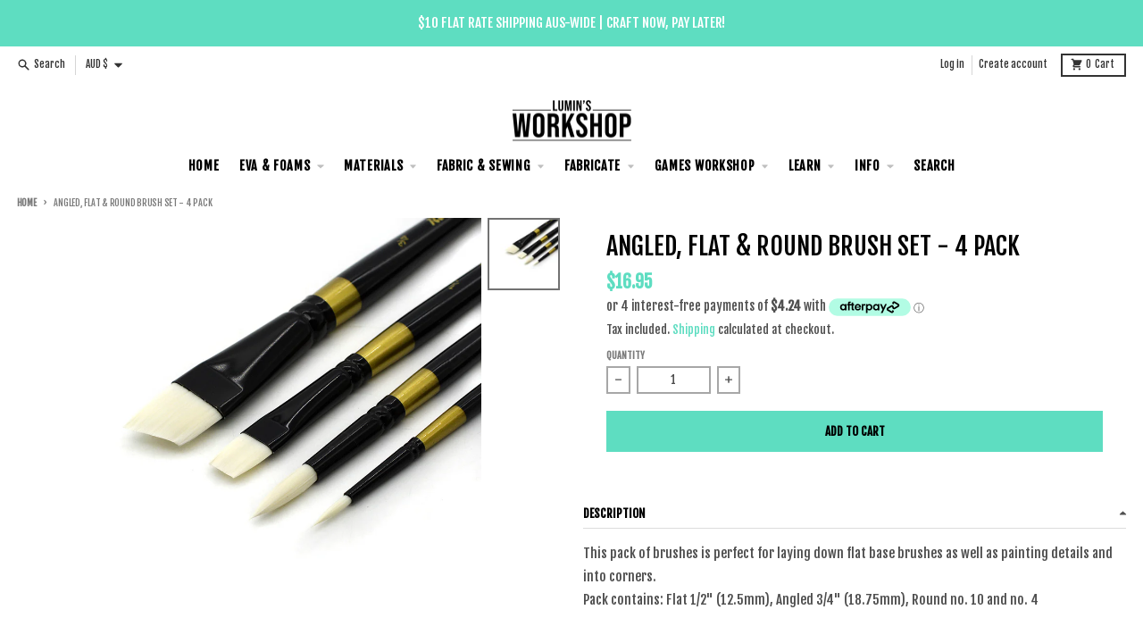

--- FILE ---
content_type: text/html; charset=UTF-8
request_url: https://app.inspon.com/dev-app/backend/api/api.php
body_size: 43
content:
{"product":{"title":"Angled, Flat & Round  Brush Set - 4 Pack","featuredImage":{"id":"gid:\/\/shopify\/ProductImage\/29270845128791"},"options":[{"name":"Title","values":["Default Title"]}],"variants":[{"id":39809090912343,"option1":"Default Title","title":"Default Title","price":"16.95"}]},"collection":[{"title":"Paint Brushes"},{"title":"armour and prop supplies"},{"title":"All products"},{"title":"Glues, Primers & Paints"},{"title":"Black Friday"}]}

--- FILE ---
content_type: text/javascript; charset=utf-8
request_url: https://www.luminsworkshop.com/products/flat-round-brush-set-4-pack.js
body_size: 668
content:
{"id":6771382157399,"title":"Angled, Flat \u0026 Round  Brush Set - 4 Pack","handle":"flat-round-brush-set-4-pack","description":"\u003cp\u003eThis pack of brushes is perfect for laying down flat base brushes as well as painting details and into corners. \u003c\/p\u003e\n\u003cp\u003ePack contains: Flat 1\/2\" (12.5mm), Angled 3\/4\" (18.75mm), Round no. 10 and no. 4\u003c\/p\u003e\n\u003cp\u003e \u003c\/p\u003e","published_at":"2022-07-15T15:22:19+10:00","created_at":"2022-06-24T20:01:17+10:00","vendor":"Reno","type":"Paint Brushes","tags":["art and craft supplies","cosplay armour","cosplay material","cosplay prop","paint","paint brushes"],"price":1695,"price_min":1695,"price_max":1695,"available":true,"price_varies":false,"compare_at_price":0,"compare_at_price_min":0,"compare_at_price_max":0,"compare_at_price_varies":false,"variants":[{"id":39809090912343,"title":"Default Title","option1":"Default Title","option2":null,"option3":null,"sku":"BS-108-4B","requires_shipping":true,"taxable":true,"featured_image":null,"available":true,"name":"Angled, Flat \u0026 Round  Brush Set - 4 Pack","public_title":null,"options":["Default Title"],"price":1695,"weight":100,"compare_at_price":0,"inventory_quantity":6,"inventory_management":"shopify","inventory_policy":"deny","barcode":"","requires_selling_plan":false,"selling_plan_allocations":[]}],"images":["\/\/cdn.shopify.com\/s\/files\/1\/1052\/5244\/products\/BS-108-4B.png?v=1657862504"],"featured_image":"\/\/cdn.shopify.com\/s\/files\/1\/1052\/5244\/products\/BS-108-4B.png?v=1657862504","options":[{"name":"Title","position":1,"values":["Default Title"]}],"url":"\/products\/flat-round-brush-set-4-pack","media":[{"alt":null,"id":21616802168919,"position":1,"preview_image":{"aspect_ratio":1.0,"height":1024,"width":1024,"src":"https:\/\/cdn.shopify.com\/s\/files\/1\/1052\/5244\/products\/BS-108-4B.png?v=1657862504"},"aspect_ratio":1.0,"height":1024,"media_type":"image","src":"https:\/\/cdn.shopify.com\/s\/files\/1\/1052\/5244\/products\/BS-108-4B.png?v=1657862504","width":1024}],"requires_selling_plan":false,"selling_plan_groups":[]}